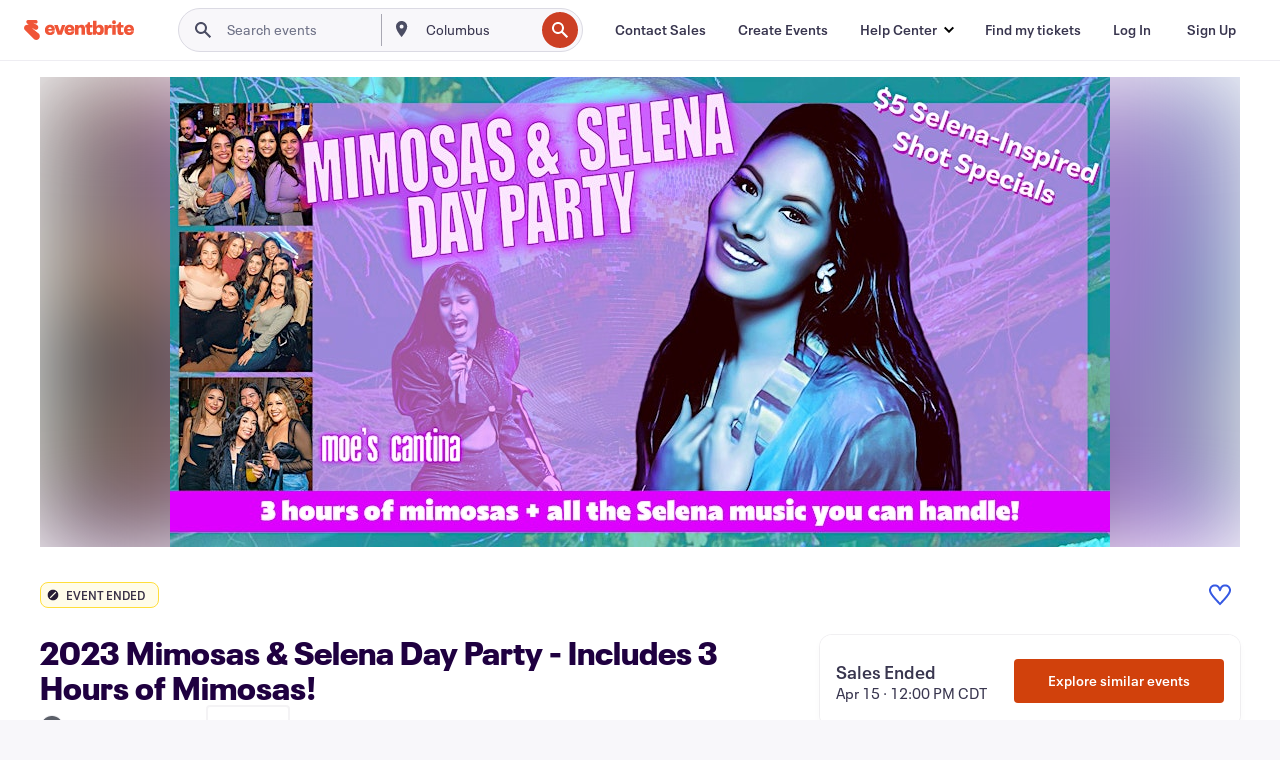

--- FILE ---
content_type: text/javascript; charset=utf-8
request_url: https://app.link/_r?sdk=web2.86.5&branch_key=key_live_epYrpbv3NngOvWj47OM81jmgCFkeYUlx&callback=branch_callback__0
body_size: 73
content:
/**/ typeof branch_callback__0 === 'function' && branch_callback__0("1540863695806313936");

--- FILE ---
content_type: application/javascript
request_url: https://cdn.evbstatic.com/s3-build/prod/21067389226-rc2026-01-13_20.04-py27-8a375b0/django/js/src/jsi18n/jsi18n_en-us.js
body_size: 889
content:


(function (globals) {

  var django = globals.django || (globals.django = {});

  
  django.pluralidx = function (count) { return (count == 1) ? 0 : 1; };
  

  
  /* gettext identity library */

  django.gettext = function (msgid, interpolation) {
    if (interpolation) {
        return window.interpolate(msgid, interpolation, !(length in interpolation));
    } else {
        return msgid;
    }
  };
  django.ngettext = function(singular, plural, count, interpolation) {
    var text = (count == 1) ? singular : plural;
    if (interpolation) {
        text = window.interpolate(text, interpolation, !(length in interpolation));
    }
    return text;
  };
  django.gettext_noop = function (msgid) { return msgid; };
  django.pgettext = function (context, msgid) { return msgid; };
  django.npgettext = function (context, singular, plural, count) { return (count == 1) ? singular : plural; };
  

  django.interpolate = function (fmt, obj, named) {
    if (named) {
      return fmt.replace(/%\(\w+\)s/g, function(match){return String(obj[match.slice(2,-2)])});
    } else {
      return fmt.replace(/%s/g, function(match){return String(obj.shift())});
    }
  };

  /* formatting library */

  django.formats = {
    "DATETIME_FORMAT":"N j, Y, P",
    "DATETIME_INPUT_FORMATS":[
      "%Y-%m-%d %H:%M:%S",
      "%Y-%m-%d %H:%M:%S.%f",
      "%Y-%m-%d %H:%M",
      "%Y-%m-%d",
      "%m/%d/%Y %H:%M:%S",
      "%m/%d/%Y %H:%M:%S.%f",
      "%m/%d/%Y %H:%M",
      "%m/%d/%Y",
      "%m/%d/%y %H:%M:%S",
      "%m/%d/%y %H:%M:%S.%f",
      "%m/%d/%y %H:%M",
      "%m/%d/%y"
    ],
    "DATE_FORMAT":"N j, Y",
    "DATE_INPUT_FORMATS":[
      "%Y-%m-%d",
      "%m/%d/%Y",
      "%m/%d/%y"
    ],
    "DECIMAL_SEPARATOR":".",
    "FIRST_DAY_OF_WEEK":"0",
    "MONTH_DAY_FORMAT":"F j",
    "NUMBER_GROUPING":"3",
    "SHORT_DATETIME_FORMAT":"m/d/Y P",
    "SHORT_DATE_FORMAT":"m/d/Y",
    "THOUSAND_SEPARATOR":",",
    "TIME_FORMAT":"P",
    "TIME_INPUT_FORMATS":[
      "%H:%M:%S",
      "%H:%M:%S.%f",
      "%H:%M"
    ],
    "YEAR_MONTH_FORMAT":"F Y"
  };

  django.get_format = function (format_type) {
    var value = django.formats[format_type];
    if (typeof(value) == 'undefined') {
      return format_type;
    } else {
      return value;
    }
  };

  /* add to global namespace */
  globals.pluralidx = django.pluralidx;
  globals.gettext = django.gettext;
  globals.ngettext = django.ngettext;
  globals.interpolate = django.interpolate;
  globals.gettext_noop = django.gettext_noop;
  globals.pgettext = django.pgettext;
  globals.npgettext = django.npgettext;
  globals.get_format = django.get_format;

  /* Eventbrite */
  globals.window.EB_I18N = {
    "datepickerFormat":"mm/dd/yy",
    "dayNamesFull":[
      "Sunday",
      "Monday",
      "Tuesday",
      "Wednesday",
      "Thursday",
      "Friday",
      "Saturday"
    ],
    "dayNamesMedium":[
      "Sun",
      "Mon",
      "Tue",
      "Wed",
      "Thu",
      "Fri",
      "Sat"
    ],
    "dayNamesShort":[
      "S",
      "M",
      "T",
      "W",
      "T",
      "F",
      "S"
    ],
    "firstWeekDay":0,
    "monthNamesFull":[
      "January",
      "February",
      "March",
      "April",
      "May",
      "June",
      "July",
      "August",
      "September",
      "October",
      "November",
      "December"
    ],
    "monthNamesMedium":[
      "Jan",
      "Feb",
      "Mar",
      "Apr",
      "May",
      "Jun",
      "Jul",
      "Aug",
      "Sep",
      "Oct",
      "Nov",
      "Dec"
    ],
    "monthNamesShort":[
      "J",
      "F",
      "M",
      "A",
      "M",
      "J",
      "J",
      "A",
      "S",
      "O",
      "N",
      "D"
    ]
  };

}(this));

